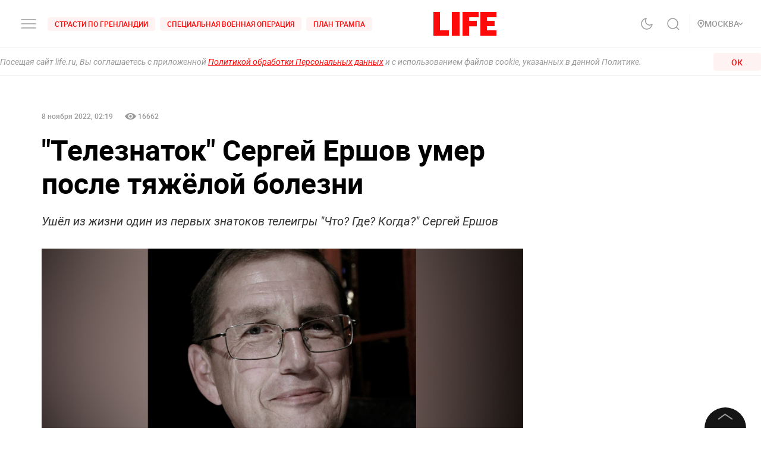

--- FILE ---
content_type: text/css; charset=UTF-8
request_url: https://life.ru/_next/static/css/e7ac04be5cd135c84361.css
body_size: 639
content:
.ButtonTop_root__3iQFS{position:fixed;z-index:10;bottom:45px;right:20px;width:48px;height:48px;-webkit-filter:drop-shadow(0 4px 15px rgba(72,7,7,.1));filter:drop-shadow(0 4px 15px rgba(72,7,7,.1));background:#fff;border-radius:4px;display:-webkit-flex;display:-ms-flexbox;display:flex;-webkit-justify-content:center;-ms-flex-pack:center;justify-content:center;-webkit-align-items:center;-ms-flex-align:center;align-items:center;cursor:pointer;opacity:0;pointer-events:none;-webkit-transition:opacity .2s;transition:opacity .2s}@media only screen and (max-width:575px){.ButtonTop_root__3iQFS{bottom:20px}}.ButtonTop_root__3iQFS>svg{fill:transparent}.ButtonTop_active__340vf{opacity:1;pointer-events:inherit}.ButtonTop_disable__1cigE{display:none}